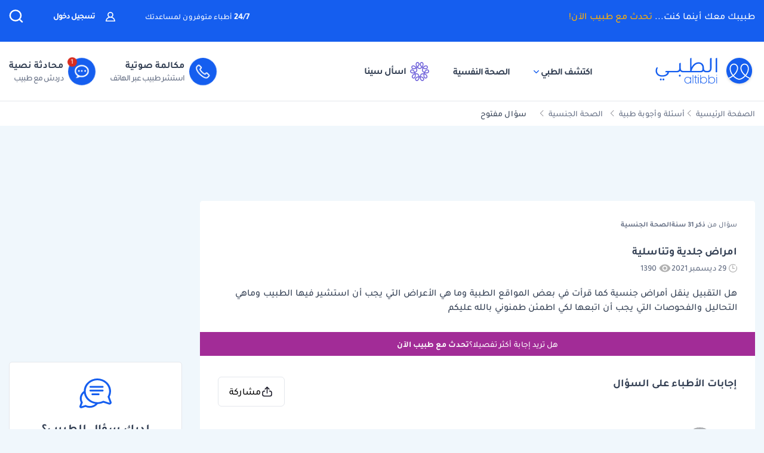

--- FILE ---
content_type: text/html; charset=utf-8
request_url: https://www.google.com/recaptcha/api2/aframe
body_size: 182
content:
<!DOCTYPE HTML><html><head><meta http-equiv="content-type" content="text/html; charset=UTF-8"></head><body><script nonce="du90nKUEKEXYY8boedh7cQ">/** Anti-fraud and anti-abuse applications only. See google.com/recaptcha */ try{var clients={'sodar':'https://pagead2.googlesyndication.com/pagead/sodar?'};window.addEventListener("message",function(a){try{if(a.source===window.parent){var b=JSON.parse(a.data);var c=clients[b['id']];if(c){var d=document.createElement('img');d.src=c+b['params']+'&rc='+(localStorage.getItem("rc::a")?sessionStorage.getItem("rc::b"):"");window.document.body.appendChild(d);sessionStorage.setItem("rc::e",parseInt(sessionStorage.getItem("rc::e")||0)+1);localStorage.setItem("rc::h",'1768563491815');}}}catch(b){}});window.parent.postMessage("_grecaptcha_ready", "*");}catch(b){}</script></body></html>

--- FILE ---
content_type: application/javascript; charset=utf-8
request_url: https://fundingchoicesmessages.google.com/f/AGSKWxUBdBVn8pxDIF1bEH-ZCQTywKWlf8uetj7hpN5dsNM_DbRnV6yTtuzHW4zg4R7j6CAZnrDh3P1jNg9IlpQHC4E_cWCDTbO_LQSJ9m7rPt2TY1U3pG1M94UdUepk5bkVP8PCRH_8CFnAoJi_R__lgXQYcEzP_5QvbtBS8NjtwWoQQIlhKCCWO_IBjYkR/_/skyscraper_ad_/generate_ad./panelad./static/ad_/netads.
body_size: -1289
content:
window['3254c397-3292-45c8-8e90-7d451d22ec29'] = true;

--- FILE ---
content_type: image/svg+xml
request_url: https://altibbi.com/theme/altibbi/images/download-sina-banner/sina-logo.svg
body_size: 2373
content:
<svg width="44" height="44" viewBox="0 0 44 44" fill="none" xmlns="http://www.w3.org/2000/svg">
<g clip-path="url(#clip0_79781_309156)">
<path d="M21.1898 34.6525C21.1898 37.6744 20.0154 41.5526 17.1772 42.8788C13.7273 44.4904 10.2702 41.1215 11.5382 37.3891C12.5716 34.3461 16.0042 32.9943 18.8222 32.5527C18.6207 31.4923 18.2638 30.3718 17.7241 29.4451C17.3009 28.7181 16.9915 28.3952 16.1956 28.1504C15.1162 27.8169 13.8223 27.8109 12.7126 27.9536C12.7889 28.26 12.8421 28.5859 12.8752 28.8999C13.1645 31.6365 12.7846 34.9649 10.5264 36.7297C7.46941 39.1179 3.35315 36.557 3.86408 32.6233C4.26707 29.5187 7.36866 27.138 10.0673 26.2879L9.85857 25.5024C7.43199 26.2894 4.21382 26.4471 2.04055 24.8806C-1.94762 22.0043 0.345112 15.9813 5.16805 16.8434C7.80332 17.3151 9.93341 20.0772 10.9956 22.4759C11.069 22.5315 11.5238 22.21 11.6188 22.1469C12.4694 21.5777 14.1245 20.1854 14.2238 19.0844C14.3462 17.7326 13.8583 16.2682 13.3847 15.0351C10.9466 16.3463 7.57736 17.3616 5.03851 15.7981C1.25616 13.4685 2.64936 7.79399 7.02612 7.58822C9.79093 7.45754 12.5385 9.64744 14.077 11.8794L14.6829 11.4393C14.4987 11.0428 14.2224 10.6793 14.0079 10.2903C12.7471 8.00577 12.0131 4.78552 13.2941 2.3493C14.942 -0.782337 19.29 -0.699728 20.722 2.58211C22.1412 5.8339 20.0298 9.44467 17.7917 11.6421L18.0839 11.9485C19.0986 12.7475 20.6817 14.0422 22.0217 13.7358C23.1875 13.47 24.3878 12.4952 25.283 11.7067L25.2629 11.597C23.7704 10.0635 22.3196 7.97873 22.0001 5.76181C21.4143 1.69744 25.142 -1.65048 28.5717 0.874351C31.4675 3.00717 30.6198 7.58371 29.087 10.3353C28.9373 10.6042 28.5588 11.0833 28.471 11.3146C28.4537 11.3612 28.4307 11.3972 28.4695 11.4438C28.5861 11.5054 28.9733 11.8794 29.0798 11.8193C29.2971 11.5354 29.4986 11.2335 29.7289 10.9617C31.6057 8.74625 34.8771 6.68703 37.7642 7.96371C40.1735 9.02862 41.0932 12.2369 39.5029 14.4598C37.4418 17.3391 33.6552 16.8074 30.8558 15.5668C30.5493 15.4316 30.1506 15.1657 29.8642 15.0666C29.8253 15.0531 29.7937 15.0155 29.7505 15.0516C29.3979 15.8792 29.0971 16.7954 28.9661 17.6951C28.7761 19.0033 28.8581 19.5906 29.7087 20.5729C30.3564 21.3209 31.2401 21.9757 32.0763 22.4744C33.2882 20.0216 35.3578 17.1859 38.1715 16.7909C42.9355 16.1225 45.0008 22.1785 41.0112 24.9211C38.8106 26.4336 35.7104 26.2579 33.2795 25.5009L33.0838 26.2444C33.6019 26.4591 34.133 26.6499 34.6339 26.9052C36.5107 27.8635 38.54 29.6959 39.12 31.8573C40.3275 36.3542 35.5838 39.4949 32.2476 36.4023C30.5968 34.8732 30.1664 32.3679 30.1693 30.16L30.3838 27.9266C29.2064 27.8184 27.0519 27.7674 26.0818 28.5634C25.142 29.3354 24.5965 31.3751 24.2972 32.5467C24.7174 32.6248 25.1406 32.6894 25.5565 32.787C28.3155 33.4389 31.433 35.1661 31.8446 38.3984C32.2634 41.6862 29.1575 44.151 26.2056 42.9704C23.1918 41.7644 21.967 37.7465 21.9469 34.6495H21.1912L21.1898 34.6525ZM16.6907 2.30424C15.0831 2.50701 14.6383 4.44006 14.7751 5.85493C14.9147 7.29984 15.5422 8.7868 16.3453 9.95534C17.524 8.87842 18.6999 7.16766 18.9892 5.5335C19.2742 3.92638 18.4898 2.07744 16.6921 2.30424H16.6907ZM25.8803 2.30424C24.8685 2.43191 24.2122 3.37365 24.0899 4.37698C23.8438 6.41066 25.4313 8.65312 26.7496 9.9974C27.9356 8.28514 29.0366 5.26915 27.8795 3.30156C27.4592 2.58511 26.6863 2.2021 25.8803 2.30274V2.30424ZM12.2938 13.1065C11.1769 11.5024 8.9979 9.65495 6.98582 9.82317C4.83702 10.0034 4.22965 12.7025 6.09636 13.859C7.46941 14.7091 9.49444 14.3126 10.9179 13.7524C11.3899 13.5661 11.8289 13.3093 12.2923 13.1065H12.2938ZM30.8414 13.1065C32.6866 14.1098 36.1739 15.2468 37.7225 13.2162C38.7386 11.8824 37.8477 9.99289 36.2703 9.82918C35.1894 9.71653 34.251 10.0995 33.3457 10.6643C32.3656 11.2756 31.4934 12.1287 30.8414 13.1065ZM22.1512 32.4145C22.4261 30.911 22.9241 29.3309 23.733 28.0437C24.5375 26.764 25.4255 26.1978 26.8547 25.8719C28.1659 25.573 29.5792 25.5595 30.9076 25.7487C31.0026 25.6436 31.3178 24.6327 31.2862 24.5802C31.0746 24.448 30.8443 24.3413 30.6356 24.2047C29.0481 23.1638 26.9152 21.3118 26.7698 19.2181C26.6431 17.3947 27.1886 15.4556 27.9341 13.8305L26.977 13.1275C26.2416 13.838 25.4486 14.4808 24.5749 14.999C22.3758 16.3057 20.9538 16.3748 18.7129 15.1011C17.7586 14.5589 16.9152 13.853 16.0992 13.114L15.2011 13.8305C15.9783 15.6208 16.813 18.3319 16.1438 20.2574C15.5163 22.0643 13.4092 23.7075 11.8347 24.5847C11.8663 24.7544 12.134 25.7292 12.2362 25.7577C13.6309 25.5519 15.1449 25.5775 16.5151 25.9319C17.5802 26.2068 18.3574 26.6394 19.0468 27.5376C20.0801 28.8848 20.6832 30.7323 20.9811 32.416L22.1498 32.413L22.1512 32.4145ZM4.06126 18.9883C2.21758 19.1325 1.50515 21.3374 2.81055 22.6756C4.09868 23.9974 6.65192 24.0229 8.3013 23.6294C8.41356 23.6024 9.05835 23.4492 9.06266 23.3756C8.90722 23.0827 8.7705 22.7808 8.6093 22.4924C7.73136 20.9183 5.98122 18.8381 4.06126 18.9883ZM38.5529 18.9883C36.8661 19.167 35.2815 21.0956 34.4842 22.5375C34.418 22.6561 34.0423 23.338 34.0898 23.4011C35.8745 24.0109 38.6782 24.1551 40.1779 22.7868C41.8445 21.2668 40.7752 18.7525 38.5529 18.9883ZM10.6574 28.4342C8.72588 28.9795 5.74519 31.1739 5.96251 33.5305C6.03448 34.3145 6.57995 35.04 7.28807 35.2998C8.59203 35.7774 9.78949 34.7261 10.286 33.544C10.9524 31.9579 10.8991 30.115 10.6559 28.4342H10.6574ZM35.9033 30.5505C35.2369 29.8461 34.2942 29.1807 33.4292 28.7767C33.3083 28.7196 32.5268 28.3802 32.4779 28.4342C32.2389 30.163 32.1699 32.2853 33.0018 33.8654C34.5029 36.7192 38.0996 35.2367 36.9583 32.1456C36.7438 31.5659 36.3207 30.9921 35.9047 30.552L35.9033 30.5505ZM19.0496 34.7831C17.0923 35.0385 13.7805 36.225 13.438 38.5832C13.1962 40.2504 14.6455 41.488 16.1654 40.9037C18.1832 40.1257 19.0683 36.8138 19.0496 34.7831ZM24.0856 34.7831C24.0985 36.7853 24.8772 39.8388 26.7424 40.7896C28.3256 41.5976 30.0225 40.3255 29.69 38.502C29.3115 36.4233 26.6964 35.3133 24.9333 34.9273C24.6541 34.8657 24.3691 34.8207 24.087 34.7816L24.0856 34.7831Z" fill="#7366DB"/>
</g>
<defs>
<clipPath id="clip0_79781_309156">
<rect width="43.12" height="43.2932" fill="white"/>
</clipPath>
</defs>
</svg>
